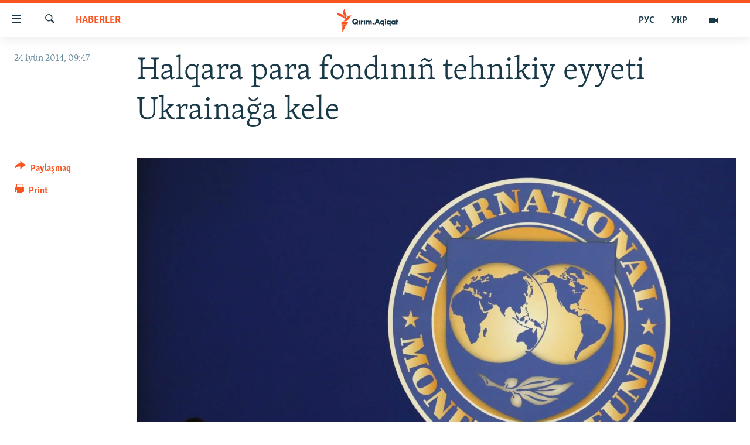

--- FILE ---
content_type: text/html; charset=utf-8
request_url: https://ktat.krymr.com/a/25432961.html
body_size: 9613
content:

<!DOCTYPE html>
<html lang="crh" dir="ltr" class="no-js">
<head>
<link href="/Content/responsive/RFE/crh-CRI/RFE-crh-CRI.css?&amp;av=0.0.0.0&amp;cb=370" rel="stylesheet"/>
<script src="https://tags.krymr.com/rferl-pangea/prod/utag.sync.js"></script> <script type='text/javascript' src='https://www.youtube.com/iframe_api' async></script>
<script type="text/javascript">
//a general 'js' detection, must be on top level in <head>, due to CSS performance
document.documentElement.className = "js";
var cacheBuster = "370";
var appBaseUrl = "/";
var imgEnhancerBreakpoints = [0, 144, 256, 408, 650, 1023, 1597];
var isLoggingEnabled = false;
var isPreviewPage = false;
var isLivePreviewPage = false;
if (!isPreviewPage) {
window.RFE = window.RFE || {};
window.RFE.cacheEnabledByParam = window.location.href.indexOf('nocache=1') === -1;
const url = new URL(window.location.href);
const params = new URLSearchParams(url.search);
// Remove the 'nocache' parameter
params.delete('nocache');
// Update the URL without the 'nocache' parameter
url.search = params.toString();
window.history.replaceState(null, '', url.toString());
} else {
window.addEventListener('load', function() {
const links = window.document.links;
for (let i = 0; i < links.length; i++) {
links[i].href = '#';
links[i].target = '_self';
}
})
}
var pwaEnabled = false;
var swCacheDisabled;
</script>
<meta charset="utf-8" />
<title>Halqara para fondını&#241; tehnikiy eyyeti Ukrainağa kele</title>
<meta name="description" content="Ukrainağa Halqara para fondını&#241; tehnikiy eyyeti kele. Kiyevde o eki ayta devamında &#231;alışacaq, dep haber ete Azatlıq Radiosı.
&#160;
Ukrainada HPF daimiy temsilcisi Jerom Vaşeni&#241; s&#246;zlerine k&#246;re iy&#252;l so&#241;unda – avgust başında Ukraina &#246;d&#252;n&#231;ni&#241; 1,4 milliard dollar miqdarında ekinci yardımını k&#246;re..." />
<meta name="keywords" content="HABERLER" />
<meta name="viewport" content="width=device-width, initial-scale=1.0" />
<meta http-equiv="X-UA-Compatible" content="IE=edge" />
<meta name="robots" content="max-image-preview:large">
<link href="https://ktat.krymr.com/a/25432961.html" rel="canonical" />
<meta name="apple-mobile-web-app-title" content="RFE/RL" />
<meta name="apple-mobile-web-app-status-bar-style" content="black" />
<meta name="apple-itunes-app" content="app-id=1561597038, app-argument=//25432961.ltr" />
<meta content="Halqara para fondınıñ tehnikiy eyyeti Ukrainağa kele" property="og:title" />
<meta content="Ukrainağa Halqara para fondınıñ tehnikiy eyyeti kele. Kiyevde o eki ayta devamında çalışacaq, dep haber ete Azatlıq Radiosı.
Ukrainada HPF daimiy temsilcisi Jerom Vaşeniñ sözlerine köre iyül soñunda – avgust başında Ukraina ödünçniñ 1,4 milliard dollar miqdarında ekinci yardımını köre..." property="og:description" />
<meta content="article" property="og:type" />
<meta content="https://ktat.krymr.com/a/25432961.html" property="og:url" />
<meta content="Qırım.Aqiqat" property="og:site_name" />
<meta content="https://www.facebook.com/krymrealii" property="article:publisher" />
<meta content="https://gdb.rferl.org/9e18afd7-a300-45bb-90d4-5a95eed16167_w1200_h630.jpg" property="og:image" />
<meta content="1200" property="og:image:width" />
<meta content="630" property="og:image:height" />
<meta content="568280086670706" property="fb:app_id" />
<meta content="summary_large_image" name="twitter:card" />
<meta content="@krymrealii" name="twitter:site" />
<meta content="https://gdb.rferl.org/9e18afd7-a300-45bb-90d4-5a95eed16167_w1200_h630.jpg" name="twitter:image" />
<meta content="Halqara para fondınıñ tehnikiy eyyeti Ukrainağa kele" name="twitter:title" />
<meta content="Ukrainağa Halqara para fondınıñ tehnikiy eyyeti kele. Kiyevde o eki ayta devamında çalışacaq, dep haber ete Azatlıq Radiosı.
Ukrainada HPF daimiy temsilcisi Jerom Vaşeniñ sözlerine köre iyül soñunda – avgust başında Ukraina ödünçniñ 1,4 milliard dollar miqdarında ekinci yardımını köre..." name="twitter:description" />
<link rel="amphtml" href="https://ktat.krymr.com/amp/25432961.html" />
<script type="application/ld+json">{"articleSection":"HABERLER","isAccessibleForFree":true,"headline":"Halqara para fondınıñ tehnikiy eyyeti Ukrainağa kele","inLanguage":"crh-CRI","keywords":"HABERLER","author":{"@type":"Person","name":"RFE/RL"},"datePublished":"2014-06-24 06:47:37Z","dateModified":"2014-06-24 06:48:37Z","publisher":{"logo":{"width":512,"height":220,"@type":"ImageObject","url":"https://ktat.krymr.com/Content/responsive/RFE/crh-CRI/img/logo.png"},"@type":"NewsMediaOrganization","url":"https://ktat.krymr.com","sameAs":["https://facebook.com/krymrealii","https://twitter.com/krymrealii","https://www.youtube.com/channel/UCTxc3zFdloSLhqPd6mfIMKA","https://soundcloud.com/podcasts-krym-realii","https://www.instagram.com/"],"name":"Qırım.Aqiqat","alternateName":""},"@context":"https://schema.org","@type":"NewsArticle","mainEntityOfPage":"https://ktat.krymr.com/a/25432961.html","url":"https://ktat.krymr.com/a/25432961.html","description":"Ukrainağa Halqara para fondınıñ tehnikiy eyyeti kele. Kiyevde o eki ayta devamında çalışacaq, dep haber ete Azatlıq Radiosı.\r\n \r\n Ukrainada HPF daimiy temsilcisi Jerom Vaşeniñ sözlerine köre iyül soñunda – avgust başında Ukraina ödünçniñ 1,4 milliard dollar miqdarında ekinci yardımını köre...","image":{"width":1080,"height":608,"@type":"ImageObject","url":"https://gdb.rferl.org/9e18afd7-a300-45bb-90d4-5a95eed16167_w1080_h608.jpg"},"name":"Halqara para fondınıñ tehnikiy eyyeti Ukrainağa kele"}</script>
<script src="/Scripts/responsive/infographics.b?v=dVbZ-Cza7s4UoO3BqYSZdbxQZVF4BOLP5EfYDs4kqEo1&amp;av=0.0.0.0&amp;cb=370"></script>
<script src="/Scripts/responsive/loader.b?v=Q26XNwrL6vJYKjqFQRDnx01Lk2pi1mRsuLEaVKMsvpA1&amp;av=0.0.0.0&amp;cb=370"></script>
<link rel="icon" type="image/svg+xml" href="/Content/responsive/RFE/img/webApp/favicon.svg" />
<link rel="alternate icon" href="/Content/responsive/RFE/img/webApp/favicon.ico" />
<link rel="mask-icon" color="#ea6903" href="/Content/responsive/RFE/img/webApp/favicon_safari.svg" />
<link rel="apple-touch-icon" sizes="152x152" href="/Content/responsive/RFE/img/webApp/ico-152x152.png" />
<link rel="apple-touch-icon" sizes="144x144" href="/Content/responsive/RFE/img/webApp/ico-144x144.png" />
<link rel="apple-touch-icon" sizes="114x114" href="/Content/responsive/RFE/img/webApp/ico-114x114.png" />
<link rel="apple-touch-icon" sizes="72x72" href="/Content/responsive/RFE/img/webApp/ico-72x72.png" />
<link rel="apple-touch-icon-precomposed" href="/Content/responsive/RFE/img/webApp/ico-57x57.png" />
<link rel="icon" sizes="192x192" href="/Content/responsive/RFE/img/webApp/ico-192x192.png" />
<link rel="icon" sizes="128x128" href="/Content/responsive/RFE/img/webApp/ico-128x128.png" />
<meta name="msapplication-TileColor" content="#ffffff" />
<meta name="msapplication-TileImage" content="/Content/responsive/RFE/img/webApp/ico-144x144.png" />
<link rel="preload" href="/Content/responsive/fonts/Skolar-Lt_Latin_v2.woff" type="font/woff" as="font" crossorigin="anonymous" />
<link rel="alternate" type="application/rss+xml" title="RFE/RL - Top Stories [RSS]" href="/api/" />
<link rel="sitemap" type="application/rss+xml" href="/sitemap.xml" />
</head>
<body class=" nav-no-loaded cc_theme pg-article print-lay-article js-category-to-nav nojs-images ">
<script type="text/javascript" >
var analyticsData = {url:"https://ktat.krymr.com/a/25432961.html",property_id:"508",article_uid:"25432961",page_title:"Halqara para fondınıñ tehnikiy eyyeti Ukrainağa kele",page_type:"article",content_type:"article",subcontent_type:"article",last_modified:"2014-06-24 06:48:37Z",pub_datetime:"2014-06-24 06:47:37Z",pub_year:"2014",pub_month:"06",pub_day:"24",pub_hour:"06",pub_weekday:"Tuesday",section:"haberler",english_section:"news-tt",byline:"",categories:"news-tt",domain:"ktat.krymr.com",language:"Tatar",language_service:"RFERL Crimea",platform:"web",copied:"no",copied_article:"",copied_title:"",runs_js:"Yes",cms_release:"8.44.0.0.370",enviro_type:"prod",slug:"",entity:"RFE",short_language_service:"CRI",platform_short:"W",page_name:"Halqara para fondınıñ tehnikiy eyyeti Ukrainağa kele"};
</script>
<noscript><iframe src="https://www.googletagmanager.com/ns.html?id=GTM-WXZBPZ" height="0" width="0" style="display:none;visibility:hidden"></iframe></noscript><script type="text/javascript" data-cookiecategory="analytics">
var gtmEventObject = Object.assign({}, analyticsData, {event: 'page_meta_ready'});window.dataLayer = window.dataLayer || [];window.dataLayer.push(gtmEventObject);
if (top.location === self.location) { //if not inside of an IFrame
var renderGtm = "true";
if (renderGtm === "true") {
(function(w,d,s,l,i){w[l]=w[l]||[];w[l].push({'gtm.start':new Date().getTime(),event:'gtm.js'});var f=d.getElementsByTagName(s)[0],j=d.createElement(s),dl=l!='dataLayer'?'&l='+l:'';j.async=true;j.src='//www.googletagmanager.com/gtm.js?id='+i+dl;f.parentNode.insertBefore(j,f);})(window,document,'script','dataLayer','GTM-WXZBPZ');
}
}
</script>
<!--Analytics tag js version start-->
<script type="text/javascript" data-cookiecategory="analytics">
var utag_data = Object.assign({}, analyticsData, {});
if(typeof(TealiumTagFrom)==='function' && typeof(TealiumTagSearchKeyword)==='function') {
var utag_from=TealiumTagFrom();var utag_searchKeyword=TealiumTagSearchKeyword();
if(utag_searchKeyword!=null && utag_searchKeyword!=='' && utag_data["search_keyword"]==null) utag_data["search_keyword"]=utag_searchKeyword;if(utag_from!=null && utag_from!=='') utag_data["from"]=TealiumTagFrom();}
if(window.top!== window.self&&utag_data.page_type==="snippet"){utag_data.page_type = 'iframe';}
try{if(window.top!==window.self&&window.self.location.hostname===window.top.location.hostname){utag_data.platform = 'self-embed';utag_data.platform_short = 'se';}}catch(e){if(window.top!==window.self&&window.self.location.search.includes("platformType=self-embed")){utag_data.platform = 'cross-promo';utag_data.platform_short = 'cp';}}
(function(a,b,c,d){ a="https://tags.krymr.com/rferl-pangea/prod/utag.js"; b=document;c="script";d=b.createElement(c);d.src=a;d.type="text/java"+c;d.async=true; a=b.getElementsByTagName(c)[0];a.parentNode.insertBefore(d,a); })();
</script>
<!--Analytics tag js version end-->
<!-- Analytics tag management NoScript -->
<noscript>
<img style="position: absolute; border: none;" src="https://ssc.krymr.com/b/ss/bbgprod,bbgentityrferl/1/G.4--NS/954269429?pageName=rfe%3acri%3aw%3aarticle%3ahalqara%20para%20fond%c4%b1n%c4%b1%c3%b1%20tehnikiy%20eyyeti%20ukraina%c4%9fa%20kele&amp;c6=halqara%20para%20fond%c4%b1n%c4%b1%c3%b1%20tehnikiy%20eyyeti%20ukraina%c4%9fa%20kele&amp;v36=8.44.0.0.370&amp;v6=D=c6&amp;g=https%3a%2f%2fktat.krymr.com%2fa%2f25432961.html&amp;c1=D=g&amp;v1=D=g&amp;events=event1,event52&amp;c16=rferl%20crimea&amp;v16=D=c16&amp;c5=news-tt&amp;v5=D=c5&amp;ch=haberler&amp;c15=tatar&amp;v15=D=c15&amp;c4=article&amp;v4=D=c4&amp;c14=25432961&amp;v14=D=c14&amp;v20=no&amp;c17=web&amp;v17=D=c17&amp;mcorgid=518abc7455e462b97f000101%40adobeorg&amp;server=ktat.krymr.com&amp;pageType=D=c4&amp;ns=bbg&amp;v29=D=server&amp;v25=rfe&amp;v30=508&amp;v105=D=User-Agent " alt="analytics" width="1" height="1" /></noscript>
<!-- End of Analytics tag management NoScript -->
<!--*** Accessibility links - For ScreenReaders only ***-->
<section>
<div class="sr-only">
<h2>Link a&#231;ıqlığı</h2>
<ul>
<li><a href="#content" data-disable-smooth-scroll="1">Esas m&#252;ndericege qaytmaq</a></li>
<li><a href="#navigation" data-disable-smooth-scroll="1">Baş navigatsiyağa qaytmaq</a></li>
<li><a href="#txtHeaderSearch" data-disable-smooth-scroll="1">Qıdıruvğa qaytmaq</a></li>
</ul>
</div>
</section>
<div dir="ltr">
<div id="page">
<aside>
<div class="c-lightbox overlay-modal">
<div class="c-lightbox__intro">
<h2 class="c-lightbox__intro-title"></h2>
<button class="btn btn--rounded c-lightbox__btn c-lightbox__intro-next" title="Nevbetteki">
<span class="ico ico--rounded ico-chevron-forward"></span>
<span class="sr-only">Nevbetteki</span>
</button>
</div>
<div class="c-lightbox__nav">
<button class="btn btn--rounded c-lightbox__btn c-lightbox__btn--close" title="Qapatmağa">
<span class="ico ico--rounded ico-close"></span>
<span class="sr-only">Qapatmağa</span>
</button>
<button class="btn btn--rounded c-lightbox__btn c-lightbox__btn--prev" title="Og&#252;ndeki">
<span class="ico ico--rounded ico-chevron-backward"></span>
<span class="sr-only">Og&#252;ndeki</span>
</button>
<button class="btn btn--rounded c-lightbox__btn c-lightbox__btn--next" title="Nevbetteki">
<span class="ico ico--rounded ico-chevron-forward"></span>
<span class="sr-only">Nevbetteki</span>
</button>
</div>
<div class="c-lightbox__content-wrap">
<figure class="c-lightbox__content">
<span class="c-spinner c-spinner--lightbox">
<img src="/Content/responsive/img/player-spinner.png"
alt="Bekle&#241;iz, l&#252;tfen"
title="Bekle&#241;iz, l&#252;tfen" />
</span>
<div class="c-lightbox__img">
<div class="thumb">
<img src="" alt="" />
</div>
</div>
<figcaption>
<div class="c-lightbox__info c-lightbox__info--foot">
<span class="c-lightbox__counter"></span>
<span class="caption c-lightbox__caption"></span>
</div>
</figcaption>
</figure>
</div>
<div class="hidden">
<div class="content-advisory__box content-advisory__box--lightbox">
<span class="content-advisory__box-text">This image contains sensitive content which some people may find offensive or disturbing.</span>
<button class="btn btn--transparent content-advisory__box-btn m-t-md" value="text" type="button">
<span class="btn__text">
Click to reveal
</span>
</button>
</div>
</div>
</div>
<div class="print-dialogue">
<div class="container">
<h3 class="print-dialogue__title section-head">Print Options:</h3>
<div class="print-dialogue__opts">
<ul class="print-dialogue__opt-group">
<li class="form__group form__group--checkbox">
<input class="form__check " id="checkboxImages" name="checkboxImages" type="checkbox" checked="checked" />
<label for="checkboxImages" class="form__label m-t-md">Images</label>
</li>
<li class="form__group form__group--checkbox">
<input class="form__check " id="checkboxMultimedia" name="checkboxMultimedia" type="checkbox" checked="checked" />
<label for="checkboxMultimedia" class="form__label m-t-md">Multimedia</label>
</li>
</ul>
<ul class="print-dialogue__opt-group">
<li class="form__group form__group--checkbox">
<input class="form__check " id="checkboxEmbedded" name="checkboxEmbedded" type="checkbox" checked="checked" />
<label for="checkboxEmbedded" class="form__label m-t-md">Embedded Content</label>
</li>
<li class="form__group form__group--checkbox">
<input class="form__check " id="checkboxComments" name="checkboxComments" type="checkbox" />
<label for="checkboxComments" class="form__label m-t-md"> Comments</label>
</li>
</ul>
</div>
<div class="print-dialogue__buttons">
<button class="btn btn--secondary close-button" type="button" title="L&#226;ğu etmek">
<span class="btn__text ">L&#226;ğu etmek</span>
</button>
<button class="btn btn-cust-print m-l-sm" type="button" title="Print">
<span class="btn__text ">Print</span>
</button>
</div>
</div>
</div>
<div class="ctc-message pos-fix">
<div class="ctc-message__inner">Link has been copied to clipboard</div>
</div>
</aside>
<div class="hdr-20 hdr-20--big">
<div class="hdr-20__inner">
<div class="hdr-20__max pos-rel">
<div class="hdr-20__side hdr-20__side--primary d-flex">
<label data-for="main-menu-ctrl" data-switcher-trigger="true" data-switch-target="main-menu-ctrl" class="burger hdr-trigger pos-rel trans-trigger" data-trans-evt="click" data-trans-id="menu">
<span class="ico ico-close hdr-trigger__ico hdr-trigger__ico--close burger__ico burger__ico--close"></span>
<span class="ico ico-menu hdr-trigger__ico hdr-trigger__ico--open burger__ico burger__ico--open"></span>
</label>
<div class="menu-pnl pos-fix trans-target" data-switch-target="main-menu-ctrl" data-trans-id="menu">
<div class="menu-pnl__inner">
<nav class="main-nav menu-pnl__item menu-pnl__item--first">
<ul class="main-nav__list accordeon" data-analytics-tales="false" data-promo-name="link" data-location-name="nav,secnav">
<li class="main-nav__item">
<a class="main-nav__item-name main-nav__item-name--link" href="/z/16913" title="HABERLER" data-item-name="news-tt" >HABERLER</a>
</li>
<li class="main-nav__item">
<a class="main-nav__item-name main-nav__item-name--link" href="/z/16921" title="SİYASET" data-item-name="politics-tt" >SİYASET</a>
</li>
<li class="main-nav__item">
<a class="main-nav__item-name main-nav__item-name--link" href="/z/16999" title="İQTİSADİYAT" data-item-name="economy-tt" >İQTİSADİYAT</a>
</li>
<li class="main-nav__item">
<a class="main-nav__item-name main-nav__item-name--link" href="/z/16922" title="CEMİYET" data-item-name="society-tt" >CEMİYET</a>
</li>
<li class="main-nav__item">
<a class="main-nav__item-name main-nav__item-name--link" href="/z/16923" title="MEDENİYET" data-item-name="culture-tt" >MEDENİYET</a>
</li>
<li class="main-nav__item">
<a class="main-nav__item-name main-nav__item-name--link" href="/z/16920" title="İNSAN AQLARI" data-item-name="human-right-crimea-tt" >İNSAN AQLARI</a>
</li>
<li class="main-nav__item">
<a class="main-nav__item-name main-nav__item-name--link" href="/z/16925" title="VİDEO" data-item-name="video-tt" >VİDEO</a>
</li>
<li class="main-nav__item">
<a class="main-nav__item-name main-nav__item-name--link" href="/z/16926" title="S&#220;RET" data-item-name="photogallry-tt" >S&#220;RET</a>
</li>
<li class="main-nav__item">
<a class="main-nav__item-name main-nav__item-name--link" href="/z/16927" title="BLOGLAR" data-item-name="blogs-tt" >BLOGLAR</a>
</li>
<li class="main-nav__item">
<a class="main-nav__item-name main-nav__item-name--link" href="/z/16914" title="FİKİR" data-item-name="opinion-tt" >FİKİR</a>
</li>
</ul>
</nav>
<div class="menu-pnl__item">
<a href="https://ru.krymr.com" class="menu-pnl__item-link" alt="Русский">Русский</a>
<a href="https://ua.krymr.com" class="menu-pnl__item-link" alt="Українською">Українською</a>
</div>
<div class="menu-pnl__item menu-pnl__item--social">
<h5 class="menu-pnl__sub-head">Qoşulı&#241;ız!</h5>
<a href="https://facebook.com/krymrealii" title="Biz FaceBook saytındamız" data-analytics-text="follow_on_facebook" class="btn btn--rounded btn--social-inverted menu-pnl__btn js-social-btn btn-facebook" target="_blank" rel="noopener">
<span class="ico ico-facebook-alt ico--rounded"></span>
</a>
<a href="https://twitter.com/krymrealii" title="Biz Twitter saytındamız" data-analytics-text="follow_on_twitter" class="btn btn--rounded btn--social-inverted menu-pnl__btn js-social-btn btn-twitter" target="_blank" rel="noopener">
<span class="ico ico-twitter ico--rounded"></span>
</a>
<a href="https://www.youtube.com/channel/UCTxc3zFdloSLhqPd6mfIMKA" title="Youtube saytında qoşulı&#241;ız" data-analytics-text="follow_on_youtube" class="btn btn--rounded btn--social-inverted menu-pnl__btn js-social-btn btn-youtube" target="_blank" rel="noopener">
<span class="ico ico-youtube ico--rounded"></span>
</a>
<a href="https://soundcloud.com/podcasts-krym-realii" title="Biz SoundCloud saytındamız" data-analytics-text="follow_on_soundcloud" class="btn btn--rounded btn--social-inverted menu-pnl__btn js-social-btn btn-soundcloud" target="_blank" rel="noopener">
<span class="ico ico-soundcloud ico--rounded"></span>
</a>
<a href="https://www.instagram.com/" title="Instagramda bizni taqip eti&#241;iz" data-analytics-text="follow_on_instagram" class="btn btn--rounded btn--social-inverted menu-pnl__btn js-social-btn btn-instagram" target="_blank" rel="noopener">
<span class="ico ico-instagram ico--rounded"></span>
</a>
</div>
<div class="menu-pnl__item">
<a href="/navigation/allsites" class="menu-pnl__item-link">
<span class="ico ico-languages "></span>
RFE/RS b&#252;t&#252;n saytları
</a>
</div>
</div>
</div>
<label data-for="top-search-ctrl" data-switcher-trigger="true" data-switch-target="top-search-ctrl" class="top-srch-trigger hdr-trigger">
<span class="ico ico-close hdr-trigger__ico hdr-trigger__ico--close top-srch-trigger__ico top-srch-trigger__ico--close"></span>
<span class="ico ico-search hdr-trigger__ico hdr-trigger__ico--open top-srch-trigger__ico top-srch-trigger__ico--open"></span>
</label>
<div class="srch-top srch-top--in-header" data-switch-target="top-search-ctrl">
<div class="container">
<form action="/s" class="srch-top__form srch-top__form--in-header" id="form-topSearchHeader" method="get" role="search"><label for="txtHeaderSearch" class="sr-only">Qıdırmaq</label>
<input type="text" id="txtHeaderSearch" name="k" placeholder="qıdıruv i&#231;&#252;n metin..." accesskey="s" value="" class="srch-top__input analyticstag-event" onkeydown="if (event.keyCode === 13) { FireAnalyticsTagEventOnSearch('search', $dom.get('#txtHeaderSearch')[0].value) }" />
<button title="Qıdırmaq" type="submit" class="btn btn--top-srch analyticstag-event" onclick="FireAnalyticsTagEventOnSearch('search', $dom.get('#txtHeaderSearch')[0].value) ">
<span class="ico ico-search"></span>
</button></form>
</div>
</div>
<a href="/" class="main-logo-link">
<img src="/Content/responsive/RFE/crh-CRI/img/logo-compact.svg" class="main-logo main-logo--comp" alt="site logo">
<img src="/Content/responsive/RFE/crh-CRI/img/logo.svg" class="main-logo main-logo--big" alt="site logo">
</a>
</div>
<div class="hdr-20__side hdr-20__side--secondary d-flex">
<a href="/z/16925" title="Video" class="hdr-20__secondary-item" data-item-name="video">
<span class="ico ico-video hdr-20__secondary-icon"></span>
</a>
<a href="https://ua.krymr.com" title="УКР" class="hdr-20__secondary-item hdr-20__secondary-item--lang" data-item-name="satellite">
УКР
</a>
<a href="https://ru.krymr.com" title="РУС" class="hdr-20__secondary-item hdr-20__secondary-item--lang" data-item-name="satellite">
РУС
</a>
<a href="/s" title="Qıdırmaq" class="hdr-20__secondary-item hdr-20__secondary-item--search" data-item-name="search">
<span class="ico ico-search hdr-20__secondary-icon hdr-20__secondary-icon--search"></span>
</a>
<div class="srch-bottom">
<form action="/s" class="srch-bottom__form d-flex" id="form-bottomSearch" method="get" role="search"><label for="txtSearch" class="sr-only">Qıdırmaq</label>
<input type="search" id="txtSearch" name="k" placeholder="qıdıruv i&#231;&#252;n metin..." accesskey="s" value="" class="srch-bottom__input analyticstag-event" onkeydown="if (event.keyCode === 13) { FireAnalyticsTagEventOnSearch('search', $dom.get('#txtSearch')[0].value) }" />
<button title="Qıdırmaq" type="submit" class="btn btn--bottom-srch analyticstag-event" onclick="FireAnalyticsTagEventOnSearch('search', $dom.get('#txtSearch')[0].value) ">
<span class="ico ico-search"></span>
</button></form>
</div>
</div>
<img src="/Content/responsive/RFE/crh-CRI/img/logo-print.gif" class="logo-print" alt="site logo">
<img src="/Content/responsive/RFE/crh-CRI/img/logo-print_color.png" class="logo-print logo-print--color" alt="site logo">
</div>
</div>
</div>
<script>
if (document.body.className.indexOf('pg-home') > -1) {
var nav2In = document.querySelector('.hdr-20__inner');
var nav2Sec = document.querySelector('.hdr-20__side--secondary');
var secStyle = window.getComputedStyle(nav2Sec);
if (nav2In && window.pageYOffset < 150 && secStyle['position'] !== 'fixed') {
nav2In.classList.add('hdr-20__inner--big')
}
}
</script>
<div class="c-hlights c-hlights--breaking c-hlights--no-item" data-hlight-display="mobile,desktop">
<div class="c-hlights__wrap container p-0">
<div class="c-hlights__nav">
<a role="button" href="#" title="Og&#252;ndeki">
<span class="ico ico-chevron-backward m-0"></span>
<span class="sr-only">Og&#252;ndeki</span>
</a>
<a role="button" href="#" title="Nevbetteki">
<span class="ico ico-chevron-forward m-0"></span>
<span class="sr-only">Nevbetteki</span>
</a>
</div>
<span class="c-hlights__label">
<span class="">Saatnı&#241; esas haberi</span>
<span class="switcher-trigger">
<label data-for="more-less-1" data-switcher-trigger="true" class="switcher-trigger__label switcher-trigger__label--more p-b-0" title="Daa kostermek">
<span class="ico ico-chevron-down"></span>
</label>
<label data-for="more-less-1" data-switcher-trigger="true" class="switcher-trigger__label switcher-trigger__label--less p-b-0" title="Show less">
<span class="ico ico-chevron-up"></span>
</label>
</span>
</span>
<ul class="c-hlights__items switcher-target" data-switch-target="more-less-1">
</ul>
</div>
</div> <div id="content">
<main class="container">
<div class="hdr-container">
<div class="row">
<div class="col-category col-xs-12 col-md-2 pull-left"> <div class="category js-category">
<a class="" href="/z/16913">HABERLER</a> </div>
</div><div class="col-title col-xs-12 col-md-10 pull-right"> <h1 class="title pg-title">
Halqara para fondını&#241; tehnikiy eyyeti Ukrainağa kele
</h1>
</div><div class="col-publishing-details col-xs-12 col-sm-12 col-md-2 pull-left"> <div class="publishing-details ">
<div class="published">
<span class="date" >
<time pubdate="pubdate" datetime="2014-06-24T09:47:37+02:00">
24 iy&#252;n 2014, 09:47
</time>
</span>
</div>
</div>
</div><div class="col-lg-12 separator"> <div class="separator">
<hr class="title-line" />
</div>
</div><div class="col-multimedia col-xs-12 col-md-10 pull-right"> <div class="cover-media">
<figure class="media-image js-media-expand">
<div class="img-wrap">
<div class="thumb thumb16_9">
<img src="https://gdb.rferl.org/9e18afd7-a300-45bb-90d4-5a95eed16167_w250_r1_s.jpg" alt="" />
</div>
</div>
</figure>
</div>
</div><div class="col-xs-12 col-md-2 pull-left article-share pos-rel"> <div class="share--box">
<div class="sticky-share-container" style="display:none">
<div class="container">
<a href="https://ktat.krymr.com" id="logo-sticky-share">&nbsp;</a>
<div class="pg-title pg-title--sticky-share">
Halqara para fondını&#241; tehnikiy eyyeti Ukrainağa kele
</div>
<div class="sticked-nav-actions">
<!--This part is for sticky navigation display-->
<p class="buttons link-content-sharing p-0 ">
<button class="btn btn--link btn-content-sharing p-t-0 " id="btnContentSharing" value="text" role="Button" type="" title="Ortaq qullanmanı&#241; imk&#226;nlarını kenişletmek">
<span class="ico ico-share ico--l"></span>
<span class="btn__text ">
Paylaşmaq
</span>
</button>
</p>
<aside class="content-sharing js-content-sharing js-content-sharing--apply-sticky content-sharing--sticky"
role="complementary"
data-share-url="https://ktat.krymr.com/a/25432961.html" data-share-title="Halqara para fondını&#241; tehnikiy eyyeti Ukrainağa kele" data-share-text="">
<div class="content-sharing__popover">
<h6 class="content-sharing__title">Paylaşmaq</h6>
<button href="#close" id="btnCloseSharing" class="btn btn--text-like content-sharing__close-btn">
<span class="ico ico-close ico--l"></span>
</button>
<ul class="content-sharing__list">
<li class="content-sharing__item">
<div class="ctc ">
<input type="text" class="ctc__input" readonly="readonly">
<a href="" js-href="https://ktat.krymr.com/a/25432961.html" class="content-sharing__link ctc__button">
<span class="ico ico-copy-link ico--rounded ico--s"></span>
<span class="content-sharing__link-text">Copy link</span>
</a>
</div>
</li>
<li class="content-sharing__item">
<a href="https://facebook.com/sharer.php?u=https%3a%2f%2fktat.krymr.com%2fa%2f25432961.html"
data-analytics-text="share_on_facebook"
title="Facebook" target="_blank"
class="content-sharing__link js-social-btn">
<span class="ico ico-facebook ico--rounded ico--s"></span>
<span class="content-sharing__link-text">Facebook</span>
</a>
</li>
<li class="content-sharing__item">
<a href="https://twitter.com/share?url=https%3a%2f%2fktat.krymr.com%2fa%2f25432961.html&amp;text=Halqara+para+fond%c4%b1n%c4%b1%c3%b1+tehnikiy+eyyeti+Ukraina%c4%9fa+kele"
data-analytics-text="share_on_twitter"
title="X (Twitter)" target="_blank"
class="content-sharing__link js-social-btn">
<span class="ico ico-twitter ico--rounded ico--s"></span>
<span class="content-sharing__link-text">X (Twitter)</span>
</a>
</li>
<li class="content-sharing__item">
<a href="mailto:?body=https%3a%2f%2fktat.krymr.com%2fa%2f25432961.html&amp;subject=Halqara para fondını&#241; tehnikiy eyyeti Ukrainağa kele"
title="Email"
class="content-sharing__link ">
<span class="ico ico-email ico--rounded ico--s"></span>
<span class="content-sharing__link-text">Email</span>
</a>
</li>
</ul>
</div>
</aside>
</div>
</div>
</div>
<div class="links">
<p class="buttons link-content-sharing p-0 ">
<button class="btn btn--link btn-content-sharing p-t-0 " id="btnContentSharing" value="text" role="Button" type="" title="Ortaq qullanmanı&#241; imk&#226;nlarını kenişletmek">
<span class="ico ico-share ico--l"></span>
<span class="btn__text ">
Paylaşmaq
</span>
</button>
</p>
<aside class="content-sharing js-content-sharing " role="complementary"
data-share-url="https://ktat.krymr.com/a/25432961.html" data-share-title="Halqara para fondını&#241; tehnikiy eyyeti Ukrainağa kele" data-share-text="">
<div class="content-sharing__popover">
<h6 class="content-sharing__title">Paylaşmaq</h6>
<button href="#close" id="btnCloseSharing" class="btn btn--text-like content-sharing__close-btn">
<span class="ico ico-close ico--l"></span>
</button>
<ul class="content-sharing__list">
<li class="content-sharing__item">
<div class="ctc ">
<input type="text" class="ctc__input" readonly="readonly">
<a href="" js-href="https://ktat.krymr.com/a/25432961.html" class="content-sharing__link ctc__button">
<span class="ico ico-copy-link ico--rounded ico--l"></span>
<span class="content-sharing__link-text">Copy link</span>
</a>
</div>
</li>
<li class="content-sharing__item">
<a href="https://facebook.com/sharer.php?u=https%3a%2f%2fktat.krymr.com%2fa%2f25432961.html"
data-analytics-text="share_on_facebook"
title="Facebook" target="_blank"
class="content-sharing__link js-social-btn">
<span class="ico ico-facebook ico--rounded ico--l"></span>
<span class="content-sharing__link-text">Facebook</span>
</a>
</li>
<li class="content-sharing__item">
<a href="https://twitter.com/share?url=https%3a%2f%2fktat.krymr.com%2fa%2f25432961.html&amp;text=Halqara+para+fond%c4%b1n%c4%b1%c3%b1+tehnikiy+eyyeti+Ukraina%c4%9fa+kele"
data-analytics-text="share_on_twitter"
title="X (Twitter)" target="_blank"
class="content-sharing__link js-social-btn">
<span class="ico ico-twitter ico--rounded ico--l"></span>
<span class="content-sharing__link-text">X (Twitter)</span>
</a>
</li>
<li class="content-sharing__item">
<a href="mailto:?body=https%3a%2f%2fktat.krymr.com%2fa%2f25432961.html&amp;subject=Halqara para fondını&#241; tehnikiy eyyeti Ukrainağa kele"
title="Email"
class="content-sharing__link ">
<span class="ico ico-email ico--rounded ico--l"></span>
<span class="content-sharing__link-text">Email</span>
</a>
</li>
</ul>
</div>
</aside>
<p class="link-print visible-md visible-lg buttons p-0">
<button class="btn btn--link btn-print p-t-0" onclick="if (typeof FireAnalyticsTagEvent === 'function') {FireAnalyticsTagEvent({ on_page_event: 'print_story' });}return false" title="(CTRL+P)">
<span class="ico ico-print"></span>
<span class="btn__text">Print</span>
</button>
</p>
</div>
</div>
</div>
</div>
</div>
<div class="body-container">
<div class="row">
<div class="col-xs-12 col-sm-12 col-md-10 col-lg-10 pull-right">
<div class="row">
<div class="col-xs-12 col-sm-12 col-md-8 col-lg-8 pull-left bottom-offset content-offset">
<div id="article-content" class="content-floated-wrap fb-quotable">
<div class="wsw">
Ukrainağa Halqara para fondınıñ tehnikiy eyyeti kele. Kiyevde o eki ayta devamında çalışacaq, dep haber ete Azatlıq Radiosı.<br />
<br />
Ukrainada HPF daimiy temsilcisi Jerom Vaşeniñ sözlerine köre iyül soñunda – avgust başında Ukraina ödünçniñ 1,4 milliard dollar miqdarında ekinci yardımını köre bilecek.<br />
<br />
Mayıs 7 künü Ukraina HPF 3,19 milliard dollar miqdarında ödünçniñ birinci qısmını aldı. Mayıs 1 künü fond şurası Ukrainağa 17 milliard dollarnı bermege qararnı tasdiqladı.
</div>
</div>
</div>
<div class="col-xs-12 col-sm-12 col-md-4 col-lg-4 pull-left design-top-offset"> <div class="region">
<div class="media-block-wrap" id="wrowblock-3660_21" data-area-id=R1_1>
<h2 class="section-head">
ESAS </h2>
<div class="row">
<ul>
<li class="col-xs-12 col-sm-12 col-md-12 col-lg-12 mb-grid">
<div class="media-block ">
<a href="/a/kiyev-ataka-rossii-otopleniye-svet-gumanitarnyy-krizis/33655759.html" class="img-wrap img-wrap--t-spac img-wrap--size-2" title="&quot;Bug&#252;n daire endi sıcaq&#231;a – beş derece&quot;. Kyiv Rusiyeni&#241; &#252;c&#252;minden so&#241; &#252;ş&#252;y">
<div class="thumb thumb16_9">
<noscript class="nojs-img">
<img src="https://gdb.rferl.org/5f779bd4-a386-4107-25ae-08de3be37656_cx0_cy4_cw0_w160_r1.jpg" alt="Kyivni&#241; Darnıts&#226; rayonındaki mesken komplekslerinden birinde azbarda barbek&#252;. Dairelerde aş pişirmege bile imk&#226;n yoq. Kyiv, 2026 senesi yanvarni&#241; 18-i" />
</noscript>
<img data-src="https://gdb.rferl.org/5f779bd4-a386-4107-25ae-08de3be37656_cx0_cy4_cw0_w100_r1.jpg" src="" alt="Kyivni&#241; Darnıts&#226; rayonındaki mesken komplekslerinden birinde azbarda barbek&#252;. Dairelerde aş pişirmege bile imk&#226;n yoq. Kyiv, 2026 senesi yanvarni&#241; 18-i" class=""/>
</div>
</a>
<div class="media-block__content">
<a href="/a/kiyev-ataka-rossii-otopleniye-svet-gumanitarnyy-krizis/33655759.html">
<h4 class="media-block__title media-block__title--size-2" title="&quot;Bug&#252;n daire endi sıcaq&#231;a – beş derece&quot;. Kyiv Rusiyeni&#241; &#252;c&#252;minden so&#241; &#252;ş&#252;y">
&quot;Bug&#252;n daire endi sıcaq&#231;a – beş derece&quot;. Kyiv Rusiyeni&#241; &#252;c&#252;minden so&#241; &#252;ş&#252;y
</h4>
</a>
</div>
</div>
</li>
<li class="col-xs-12 col-sm-12 col-md-12 col-lg-12 mb-grid">
<div class="media-block ">
<a href="/a/krym-ubita-studentka-podozrevayut-voyennogo-rf/33648031.html" class="img-wrap img-wrap--t-spac img-wrap--size-2" title="&quot;K&#246;r&#252;ş&#252;vge &#231;ıqtı ve qaytıp kelmedi&quot;. Qırımda bir qız studenti &#246;ld&#252;rildi, Rusiye arbiyi ş&#252;bheli sayıla">
<div class="thumb thumb16_9">
<noscript class="nojs-img">
<img src="https://gdb.rferl.org/10040000-0aff-0242-6d20-08da52d41e2c_cx0_cy10_cw0_w160_r1.jpg" alt="Tasviriy resim" />
</noscript>
<img data-src="https://gdb.rferl.org/10040000-0aff-0242-6d20-08da52d41e2c_cx0_cy10_cw0_w100_r1.jpg" src="" alt="Tasviriy resim" class=""/>
</div>
</a>
<div class="media-block__content">
<a href="/a/krym-ubita-studentka-podozrevayut-voyennogo-rf/33648031.html">
<h4 class="media-block__title media-block__title--size-2" title="&quot;K&#246;r&#252;ş&#252;vge &#231;ıqtı ve qaytıp kelmedi&quot;. Qırımda bir qız studenti &#246;ld&#252;rildi, Rusiye arbiyi ş&#252;bheli sayıla">
&quot;K&#246;r&#252;ş&#252;vge &#231;ıqtı ve qaytıp kelmedi&quot;. Qırımda bir qız studenti &#246;ld&#252;rildi, Rusiye arbiyi ş&#252;bheli sayıla
</h4>
</a>
</div>
</div>
</li>
<li class="col-xs-12 col-sm-12 col-md-12 col-lg-12 mb-grid">
<div class="media-block ">
<a href="/a/qirim-qis-furtunalari-/33643197.html" class="img-wrap img-wrap--t-spac img-wrap--size-2" title="Yıqıp ke&#231;ken g&#252;zellik: Qırımda – qış furtunaları. Ne beklene? (FOTO)">
<div class="thumb thumb16_9">
<noscript class="nojs-img">
<img src="https://gdb.rferl.org/4F8C3F5E-7BF2-4757-9714-2BBB4F7CD29C_w160_r1.jpg" alt="Aluştada Qara de&#241;izde furtuna, arhiv" />
</noscript>
<img data-src="https://gdb.rferl.org/4F8C3F5E-7BF2-4757-9714-2BBB4F7CD29C_w100_r1.jpg" src="" alt="Aluştada Qara de&#241;izde furtuna, arhiv" class=""/>
</div>
</a>
<div class="media-block__content">
<a href="/a/qirim-qis-furtunalari-/33643197.html">
<h4 class="media-block__title media-block__title--size-2" title="Yıqıp ke&#231;ken g&#252;zellik: Qırımda – qış furtunaları. Ne beklene? (FOTO)">
Yıqıp ke&#231;ken g&#252;zellik: Qırımda – qış furtunaları. Ne beklene? (FOTO)
</h4>
</a>
</div>
</div>
</li>
</ul>
</div><a class="link-more" href="/z/16986">ESAS</a>
</div>
</div>
</div>
</div>
</div>
</div>
</div>
</main>
<a class="btn pos-abs p-0 lazy-scroll-load" data-ajax="true" data-ajax-mode="replace" data-ajax-update="#ymla-section" data-ajax-url="/part/section/5/9529" href="/p/9529.html" loadonce="true" title="Continue reading">​</a> <div id="ymla-section" class="clear ymla-section"></div>
</div>
<footer role="contentinfo">
<div id="foot" class="foot">
<div class="container">
<div class="foot-nav collapsed" id="foot-nav">
<div class="menu">
<ul class="items">
<li class="socials block-socials">
<span class="handler" id="socials-handler">
Qoşulı&#241;ız!
</span>
<div class="inner">
<ul class="subitems follow">
<li>
<a href="https://facebook.com/krymrealii" title="Biz FaceBook saytındamız" data-analytics-text="follow_on_facebook" class="btn btn--rounded js-social-btn btn-facebook" target="_blank" rel="noopener">
<span class="ico ico-facebook-alt ico--rounded"></span>
</a>
</li>
<li>
<a href="https://twitter.com/krymrealii" title="Biz Twitter saytındamız" data-analytics-text="follow_on_twitter" class="btn btn--rounded js-social-btn btn-twitter" target="_blank" rel="noopener">
<span class="ico ico-twitter ico--rounded"></span>
</a>
</li>
<li>
<a href="https://www.youtube.com/channel/UCTxc3zFdloSLhqPd6mfIMKA" title="Youtube saytında qoşulı&#241;ız" data-analytics-text="follow_on_youtube" class="btn btn--rounded js-social-btn btn-youtube" target="_blank" rel="noopener">
<span class="ico ico-youtube ico--rounded"></span>
</a>
</li>
<li>
<a href="https://soundcloud.com/podcasts-krym-realii" title="Biz SoundCloud saytındamız" data-analytics-text="follow_on_soundcloud" class="btn btn--rounded js-social-btn btn-soundcloud" target="_blank" rel="noopener">
<span class="ico ico-soundcloud ico--rounded"></span>
</a>
</li>
<li>
<a href="https://www.instagram.com/" title="Instagramda bizni taqip eti&#241;iz" data-analytics-text="follow_on_instagram" class="btn btn--rounded js-social-btn btn-instagram" target="_blank" rel="noopener">
<span class="ico ico-instagram ico--rounded"></span>
</a>
</li>
<li>
<a href="/rssfeeds" title="RSS" data-analytics-text="follow_on_rss" class="btn btn--rounded js-social-btn btn-rss" >
<span class="ico ico-rss ico--rounded"></span>
</a>
</li>
<li>
<a href="/podcasts" title="Podcast" data-analytics-text="follow_on_podcast" class="btn btn--rounded js-social-btn btn-podcast" >
<span class="ico ico-podcast ico--rounded"></span>
</a>
</li>
</ul>
</div>
</li>
<li class="block-primary collapsed collapsible item">
<span class="handler">
INFO
<span title="close tab" class="ico ico-chevron-up"></span>
<span title="open tab" class="ico ico-chevron-down"></span>
<span title="add" class="ico ico-plus"></span>
<span title="remove" class="ico ico-minus"></span>
</span>
<div class="inner">
<ul class="subitems">
<li class="subitem">
<a class="handler" href="https://ru.krymr.com/p/5471.html" title="Contacts" >Contacts</a>
</li>
<li class="subitem">
<a class="handler" href="/p/4856.html" title="Qırım.Aqiqat. Bizim aqqında" >Qırım.Aqiqat. Bizim aqqında</a>
</li>
<li class="subitem">
<a class="handler" href="/mobile-apps" title="Android | iOS" >Android | iOS</a>
</li>
<li class="subitem">
<a class="handler" href="/rssfeeds" title="RSS" >RSS</a>
</li>
</ul>
</div>
</li>
</ul>
</div>
</div>
<div class="foot__item foot__item--copyrights">
<p class="copyright">&#169; Qırım.Aqiqat, 2026 | All Rights Reserved.</p>
</div>
</div>
</div>
</footer> </div>
</div>
<script defer src="/Scripts/responsive/serviceWorkerInstall.js?cb=370"></script>
<script type="text/javascript">
// opera mini - disable ico font
if (navigator.userAgent.match(/Opera Mini/i)) {
document.getElementsByTagName("body")[0].className += " can-not-ff";
}
// mobile browsers test
if (typeof RFE !== 'undefined' && RFE.isMobile) {
if (RFE.isMobile.any()) {
document.getElementsByTagName("body")[0].className += " is-mobile";
}
else {
document.getElementsByTagName("body")[0].className += " is-not-mobile";
}
}
</script>
<script src="/conf.js?x=370" type="text/javascript"></script>
<div class="responsive-indicator">
<div class="visible-xs-block">XS</div>
<div class="visible-sm-block">SM</div>
<div class="visible-md-block">MD</div>
<div class="visible-lg-block">LG</div>
</div>
<script type="text/javascript">
var bar_data = {
"apiId": "25432961",
"apiType": "1",
"isEmbedded": "0",
"culture": "crh-CRI",
"cookieName": "cmsLoggedIn",
"cookieDomain": "ktat.krymr.com"
};
</script>
<div id="scriptLoaderTarget" style="display:none;contain:strict;"></div>
</body>
</html>